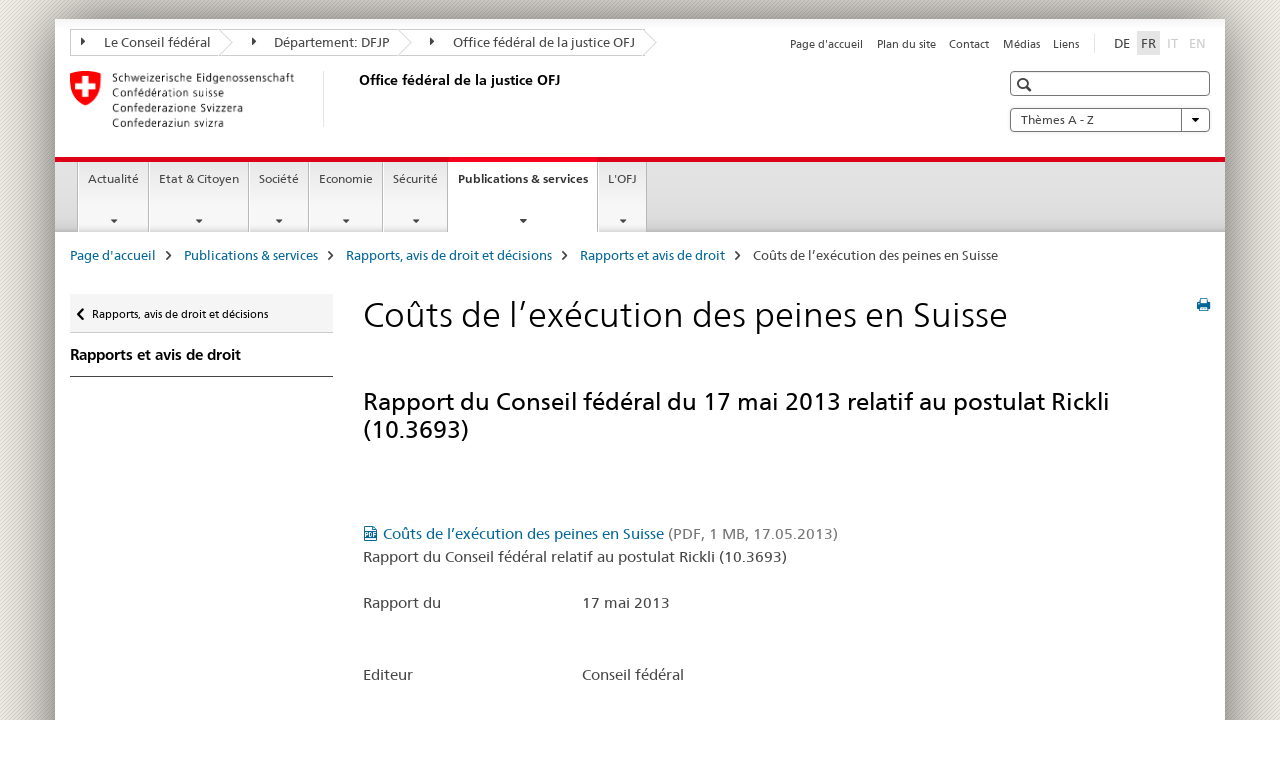

--- FILE ---
content_type: text/html;charset=utf-8
request_url: https://www.fedpol.admin.ch/bj/fr/home/publiservice/publikationen/berichte-gutachten/2013-05-17.html
body_size: 10232
content:

<!DOCTYPE HTML>
<!--[if lt IE 7 ]> <html lang="fr" class="no-js ie6 oldie"> <![endif]-->
<!--[if IE 7 ]> <html lang="fr" class="no-js ie7 oldie"> <![endif]-->
<!--[if IE 8 ]> <html lang="fr" class="no-js ie8 oldie"> <![endif]-->
<!--[if IE 9 ]> <html lang="fr" class="no-js ie9"> <![endif]-->
<!--[if gt IE 9 ]><!--><html lang="fr" class="no-js no-ie"> <!--<![endif]-->


    
<head>
    
    


	
	
		<title>Coûts de l’exécution des peines en Suisse</title>
	
	


<meta charset="utf-8" />
<meta http-equiv="X-UA-Compatible" content="IE=edge" />
<meta name="viewport" content="width=device-width, initial-scale=1.0" />
<meta http-equiv="cleartype" content="on" />


	<meta name="msapplication-TileColor" content="#ffffff"/>
	<meta name="msapplication-TileImage" content="/etc/designs/core/frontend/guidelines/img/ico/mstile-144x144.png"/>
	<meta name="msapplication-config" content="/etc/designs/core/frontend/guidelines/img/ico/browserconfig.xml"/>



	
	
		
			<meta name="description" content="Rapport du Conseil fédéral du 17 mai 2013 relatif au postulat Rickli (10.3693)" />
		
	


	<meta name="keywords" content="Exécution des peines et des mesures,Publications,Rapports" />




<meta name="language" content="fr" />
<meta name="author" content="Office fédéral de la justice " />




	<!-- current page in other languages -->
	
		<link rel="alternate" type="text/html" href="/bj/de/home/publiservice/publikationen/berichte-gutachten/2013-05-17.html" hreflang="de" lang="de"/>
	
		<link rel="alternate" type="text/html" href="/bj/fr/home/publiservice/publikationen/berichte-gutachten/2013-05-17.html" hreflang="fr" lang="fr"/>
	




	<meta name="twitter:card" content="summary"/>
	
	
		<meta property="og:url" content="https://www.rhf.admin.ch/bj/fr/home/publiservice/publikationen/berichte-gutachten/2013-05-17.html"/>
	
	<meta property="og:type" content="article"/>
	
		<meta property="og:title" content="Coûts de l’exécution des peines en Suisse"/>
	
	
		<meta property="og:description" content="Rapport du Conseil fédéral du 17 mai 2013 relatif au postulat Rickli (10.3693)"/>
	
	






    









	<!--style type="text/css" id="antiClickjack">body{display:none !important;}</style-->
	<script type="text/javascript">

		var styleElement = document.createElement('STYLE');
		styleElement.setAttribute('id', 'antiClickjack');
		styleElement.setAttribute('type', 'text/css');
		styleElement.innerHTML = 'body {display:none !important;}';
		document.getElementsByTagName('HEAD')[0].appendChild(styleElement);

		if (self === top) {
			var antiClickjack = document.getElementById("antiClickjack");
			antiClickjack.parentNode.removeChild(antiClickjack);
		} else {
			top.location = self.location;
		}
	</script>




<script src="/etc.clientlibs/clientlibs/granite/jquery.min.js"></script>
<script src="/etc.clientlibs/clientlibs/granite/utils.min.js"></script>



	<script>
		Granite.I18n.init({
			locale: "fr",
			urlPrefix: "/libs/cq/i18n/dict."
		});
	</script>



	<link rel="stylesheet" href="/etc/designs/core/frontend/guidelines.min.css" type="text/css">

	<link rel="stylesheet" href="/etc/designs/core/frontend/modules.min.css" type="text/css">

	
	<link rel="shortcut icon" href="/etc/designs/core/frontend/guidelines/img/ico/favicon.ico">
	<link rel="apple-touch-icon" sizes="57x57" href="/etc/designs/core/frontend/guidelines/img/ico/apple-touch-icon-57x57.png"/>
	<link rel="apple-touch-icon" sizes="114x114" href="/etc/designs/core/frontend/guidelines/img/ico/apple-touch-icon-114x114.png"/>
	<link rel="apple-touch-icon" sizes="72x72" href="/etc/designs/core/frontend/guidelines/img/ico/apple-touch-icon-72x72.png"/>
	<link rel="apple-touch-icon" sizes="144x144" href="/etc/designs/core/frontend/guidelines/img/ico/apple-touch-icon-144x144.png"/>
	<link rel="apple-touch-icon" sizes="60x60" href="/etc/designs/core/frontend/guidelines/img/ico/apple-touch-icon-60x60.png"/>
	<link rel="apple-touch-icon" sizes="120x120" href="/etc/designs/core/frontend/guidelines/img/ico/apple-touch-icon-120x120.png"/>
	<link rel="apple-touch-icon" sizes="76x76" href="/etc/designs/core/frontend/guidelines/img/ico/apple-touch-icon-76x76.png"/>
	<link rel="icon" type="image/png" href="/etc/designs/core/frontend/guidelines/img/ico/favicon-96x96.png" sizes="96x96"/>
	<link rel="icon" type="image/png" href="/etc/designs/core/frontend/guidelines/img/ico/favicon-16x16.png" sizes="16x16"/>
	<link rel="icon" type="image/png" href="/etc/designs/core/frontend/guidelines/img/ico/favicon-32x32.png" sizes="32x32"/>







	<!--[if lt IE 9]>
		<script src="https://cdnjs.cloudflare.com/polyfill/v2/polyfill.js?version=4.8.0"></script>
	<![endif]-->



    



    
        

	

    

</head>


    

<body class="mod mod-layout   skin-layout-template-contentpagewide" data-glossary="/bj/fr/home.glossaryjs.json">

<div class="mod mod-contentpage">
<ul class="access-keys" role="navigation">
    <li><a href="/bj/fr/home.html" accesskey="0">Homepage</a></li>
    
    <li><a href="#main-navigation" accesskey="1">Main navigation</a></li>
    
    
    <li><a href="#content" accesskey="2">Content area</a></li>
    
    
    <li><a href="#site-map" accesskey="3">Sitemap</a></li>
    
    
    <li><a href="#search-field" accesskey="4">Search</a></li>
    
</ul>
</div>

<!-- begin: container -->
<div class="container container-main">

    


<header style="background-size: cover; background-image:" role="banner">
	

	<div class="clearfix">
		
			


	



	<nav class="navbar treecrumb pull-left">

		
		
			<h2 class="sr-only">Office fédéral de la justice OFJ</h2>
		

		
			
				<ul class="nav navbar-nav">
				

						

						
						<li class="dropdown">
							
							
								
									<a id="federalAdministration-dropdown" href="#" aria-label="Le Conseil fédéral" class="dropdown-toggle" data-toggle="dropdown"><span class="icon icon--right"></span> Le Conseil fédéral</a>
								
								
							

							
								
								<ul class="dropdown-menu" role="menu" aria-labelledby="federalAdministration-dropdown">
									
										
										<li class="dropdown-header">
											
												
													<a href="http://www.bk.admin.ch/" aria-label="ChF: Chancellerie fédérale" target="_blank" title="">ChF: Chancellerie fédérale</a>
												
												
											

											
											
												
													<ul>
														<li>
															
																
																
																
																	<a href="http://www.eda.admin.ch/" aria-label="DFAE: Département fédéral des affaires étrangères" target="_blank" title=""> DFAE: Département fédéral des affaires étrangères</a>
																
															
														</li>
													</ul>
												
											
												
													<ul>
														<li>
															
																
																
																
																	<a href="http://www.edi.admin.ch/" aria-label="DFI: Département fédéral de l&#39;intérieur" target="_blank" title=""> DFI: Département fédéral de l&#39;intérieur</a>
																
															
														</li>
													</ul>
												
											
												
													<ul>
														<li>
															
																
																
																
																	<a href="http://www.ejpd.admin.ch/" aria-label="DFJP: Département fédéral de justice et police" target="_blank" title=""> DFJP: Département fédéral de justice et police</a>
																
															
														</li>
													</ul>
												
											
												
													<ul>
														<li>
															
																
																
																
																	<a href="http://www.vbs.admin.ch/" aria-label="DDPS: Département fédéral de la défense, de la protection de la population et des sports" target="_blank" title=""> DDPS: Département fédéral de la défense, de la protection de la population et des sports</a>
																
															
														</li>
													</ul>
												
											
												
													<ul>
														<li>
															
																
																
																
																	<a href="http://www.efd.admin.ch/" aria-label="DFF: Département fédéral des finances" target="_blank" title=""> DFF: Département fédéral des finances</a>
																
															
														</li>
													</ul>
												
											
												
													<ul>
														<li>
															
																
																
																
																	<a href="https://www.wbf.admin.ch/" aria-label="DEFR: Département fédéral de l&#39;économie, de la formation et de la recherche" target="_blank" title=""> DEFR: Département fédéral de l&#39;économie, de la formation et de la recherche</a>
																
															
														</li>
													</ul>
												
											
												
													<ul>
														<li>
															
																
																
																
																	<a href="http://www.uvek.admin.ch/" aria-label="DETEC: Département fédéral de l&#39;environnement, des transports, de l&#39;énergie et de la communication" target="_blank" title=""> DETEC: Département fédéral de l&#39;environnement, des transports, de l&#39;énergie et de la communication</a>
																
															
														</li>
													</ul>
												
											
										</li>
									
								</ul>
							
						</li>
					

						

						
						<li class="dropdown">
							
							
								
									<a id="departement-dropdown" href="#" aria-label="Département: DFJP" class="dropdown-toggle" data-toggle="dropdown"><span class="icon icon--right"></span> Département: DFJP</a>
								
								
							

							
								
								<ul class="dropdown-menu" role="menu" aria-labelledby="departement-dropdown">
									
										
										<li class="dropdown-header">
											
												
													<a href="http://www.ejpd.admin.ch/" aria-label="DFJP: Département fédéral de justice et police" target="_blank" title="">DFJP: Département fédéral de justice et police</a>
												
												
											

											
											
												
													<ul>
														<li>
															
																
																
																
																	<a href="/bj/fr/home.html" aria-label="OFJ: Office fédéral de la justice" data-skipextcss="true" target="_blank"> OFJ: Office fédéral de la justice</a>
																
															
														</li>
													</ul>
												
											
												
													<ul>
														<li>
															
																
																
																
																	<a href="http://www.fedpol.admin.ch/content/fedpol/fr/home.html" aria-label="fedpol: Office fédéral de la police" target="_blank" title=""> fedpol: Office fédéral de la police</a>
																
															
														</li>
													</ul>
												
											
												
													<ul>
														<li>
															
																
																
																
																	<a href="https://www.sem.admin.ch/sem/fr/home.html" aria-label="SEM: Secrétariat d&#39;État aux migrations" target="_blank" title=""> SEM: Secrétariat d&#39;État aux migrations</a>
																
															
														</li>
													</ul>
												
											
												
													<ul>
														<li>
															
																
																
																
																	<a href="http://www.esbk.admin.ch/content/esbk/fr/home.html" aria-label="CFMJ: Commission fédérale des maisons de jeu" target="_blank" title=""> CFMJ: Commission fédérale des maisons de jeu</a>
																
															
														</li>
													</ul>
												
											
												
													<ul>
														<li>
															
																
																
																
																	<a href="http://www.eschk.admin.ch/content/eschk/fr/home.html" aria-label="CAF: Commission arbitrale fédérale pour la gestion de droits d&#39;auteur et de droits voisins" target="_blank" title=""> CAF: Commission arbitrale fédérale pour la gestion de droits d&#39;auteur et de droits voisins</a>
																
															
														</li>
													</ul>
												
											
												
													<ul>
														<li>
															
																
																
																
																	<a href="https://www.nkvf.admin.ch/nkvf/fr/home.html" aria-label="CNPT: Commission nationale de prévention de la torture" target="_blank" title=""> CNPT: Commission nationale de prévention de la torture</a>
																
															
														</li>
													</ul>
												
											
												
													<ul>
														<li>
															
																
																
																
																	<a href="http://www.ipi.ch/fr.html" aria-label="IPI: Institut Fédéral de la Propriété Intellectuelle" target="_blank" title=""> IPI: Institut Fédéral de la Propriété Intellectuelle</a>
																
															
														</li>
													</ul>
												
											
												
													<ul>
														<li>
															
																
																
																
																	<a href="http://www.isdc.ch/" aria-label="ISCD: Institut suisse de droit comparé" target="_blank" title=""> ISCD: Institut suisse de droit comparé</a>
																
															
														</li>
													</ul>
												
											
												
													<ul>
														<li>
															
																
																
																
																	<a href="http://www.metas.ch/" aria-label="METAS: Institut fédéral de métrologie" target="_blank" title=""> METAS: Institut fédéral de métrologie</a>
																
															
														</li>
													</ul>
												
											
												
													<ul>
														<li>
															
																
																
																
																	<a href="https://www.rab-asr.ch/" aria-label="ASR: Autorité fédérale de surveillance en matière de révision" target="_blank" title=""> ASR: Autorité fédérale de surveillance en matière de révision</a>
																
															
														</li>
													</ul>
												
											
												
													<ul>
														<li>
															
																
																
																
																	<a href="http://www.isc-ejpd.admin.ch/content/isc/fr/home.html" aria-label="CSI-DFJP: Centre de service informatiques" target="_blank" title=""> CSI-DFJP: Centre de service informatiques</a>
																
															
														</li>
													</ul>
												
											
												
													<ul>
														<li>
															
																
																
																
																	<a href="https://www.li.admin.ch/fr/index.html" aria-label="Service Surveillance de la correspondance par poste et télécommunication" target="_blank" title=""> Service Surveillance de la correspondance par poste et télécommunication</a>
																
															
														</li>
													</ul>
												
											
										</li>
									
								</ul>
							
						</li>
					

						

						
						<li class="dropdown">
							
							
								
								
									<a id="federalOffice-dropdown" href="#" aria-label="Office fédéral de la justice OFJ" class="dropdown-toggle"><span class="icon icon--right"></span> Office fédéral de la justice OFJ</a>
								
							

							
						</li>
					
				</ul>
			
			
		
	</nav>




		

		
<!-- begin: metanav -->
<section class="nav-services clearfix">
	
	
		


	
	<h2>Coûts de l’exécution des peines en Suisse</h2>

	

		
		

		<nav class="nav-lang">
			<ul>
				
					<li>
						
							
							
								<a href="/bj/de/home/publiservice/publikationen/berichte-gutachten/2013-05-17.html" lang="de" title="allemand" aria-label="allemand">DE</a>
							
							
						
					</li>
				
					<li>
						
							
								<a class="active" lang="fr" title="français selected" aria-label="français selected">FR</a>
							
							
							
						
					</li>
				
					<li>
						
							
							
							
								<a class="disabled" lang="it" title="italien" aria-label="italien">IT<span class="sr-only">disabled</span></a>
							
						
					</li>
				
					<li>
						
							
							
							
								<a class="disabled" lang="en" title="anglais" aria-label="anglais">EN<span class="sr-only">disabled</span></a>
							
						
					</li>
				
			</ul>
		</nav>

	


		
		

    
        
            
            

                
                <h2 class="sr-only">Service navigation</h2>

                <nav class="nav-service">
                    <ul>
                        
                        
                            <li><a href="/bj/fr/home.html" title="Page d'accueil" aria-label="Page d'accueil" data-skipextcss="true">Page d'accueil</a></li>
                        
                            <li><a href="/bj/fr/home/sitemap.html" title="Plan du site" aria-label="Plan du site" data-skipextcss="true">Plan du site</a></li>
                        
                            <li><a href="/bj/fr/home/das-bj/kontakt.html" title="Contact" aria-label="Contact" data-skipextcss="true">Contact</a></li>
                        
                            <li><a href="/bj/fr/home/das-bj/kontakt/medienstelle.html" title="M&eacute;dias" aria-label="M&eacute;dias" data-skipextcss="true">M&eacute;dias</a></li>
                        
                            <li><a href="/bj/fr/home/das-bj/links.html" title="Liens" aria-label="Liens" data-skipextcss="true">Liens</a></li>
                        
                    </ul>
                </nav>

            
        
    


	
	
</section>
<!-- end: metanav -->

	</div>

	
		

	
	
		
<div class="mod mod-logo">
    
        
        
            
                <a href="/bj/fr/home.html" class="brand  hidden-xs" id="logo" title="Page d'accueil" aria-label="Page d'accueil">
                    
                        
                            <img src="/bj/fr/_jcr_content/logo/image.imagespooler.png/1591345453122/logo.png" alt="Office f&#233;d&#233;ral de la justice OFJ"/>
                        
                        
                    
                    <h2 id="logo-desktop-departement">Office f&eacute;d&eacute;ral de la justice OFJ
                    </h2>
                </a>
                
            
        
    
</div>

	


	

 	
		


	



	
	
		

<div class="mod mod-searchfield">

	
		

		
			

			<!-- begin: sitesearch desktop-->
			<div class="mod mod-searchfield global-search global-search-standard">
				<form action="/bj/fr/home/suche.html" class="form-horizontal form-search pull-right">
					<h2 class="sr-only">Recherche</h2>
					<label for="search-field" class="sr-only"></label>
					<input id="search-field" name="query" class="form-control search-field" type="text" placeholder=""/>
                    <button class="icon icon--search icon--before" tabindex="0" role="button">
                        <span class="sr-only"></span>
                    </button>
                    <button class="icon icon--close icon--after search-reset" tabindex="0" role="button"><span class="sr-only"></span></button>
					<div class="search-results">
						<div class="search-results-list"></div>
					</div>
				</form>
			</div>
			<!-- end: sitesearch desktop-->

		
	

</div>

	



	

	
		


	

<div class="mod mod-themes">
	

		<nav class="navbar yamm yamm--select ddl-to-modal">
			<h2 class="sr-only"></h2>
			<ul>
				<!-- Init dropdown with the `pull-right` class if you want to have your Topics select on the right -->
				<li class="dropdown pull-right">
					<a href="#" class="dropdown-toggle" data-toggle="dropdown">
						Thèmes A - Z <span class="icon icon--bottom"></span>
					</a>
					<!-- begin: flyout -->
					<ul class="dropdown-menu">
						<li>
							<!-- The `yamm-content` can contain any kind of content like tab, table, list, article... -->
							<div class="yamm-content container-fluid">

								
								<div class="row">
									<div class="col-sm-12">
										<button class="yamm-close btn btn-link icon icon--after icon--close pull-right">
											Fermer
										</button>
									</div>
								</div>

								
				                <ul class="nav nav-tabs">
				                	
				                	
				                		<li><a href="#mf_keywords_tab" data-toggle="tab" data-url="/bj/fr/_jcr_content/themes.keywordsinit.html">Mots-clés</a></li>
				                	
				                	
				                </ul>

				                
				                <div class="tab-content">
								

								
								
									<div class="tab-pane" id="mf_keywords_tab"></div>
									<h2 class="sr-only visible-print-block">Mots-clés</h2>
								

								
								
								</div>
							</div>
						</li>
					</ul>
				</li>
			</ul>
		</nav>


</div>






	

 	


</header>



    


	
	
		

<div class="mod mod-mainnavigation">

	<!-- begin: mainnav -->
	<div class="nav-main yamm navbar" id="main-navigation">

		<h2 class="sr-only">
			Navigation
		</h2>

		
			


<!-- mobile mainnav buttonbar -->
 <section class="nav-mobile">
	<div class="table-row">
		<div class="nav-mobile-header">
			<div class="table-row">
				<span class="nav-mobile-logo">
					
						
						
							<img src="/etc/designs/core/frontend/guidelines/img/swiss.svg" onerror="this.onerror=null; this.src='/etc/designs/core/frontend/guidelines/img/swiss.png'" alt="Office fédéral de la justice "/>
						
					
				</span>
				<h2>
					<a href="/bj/fr/home.html" title="Page d'accueil" aria-label="Page d'accueil">Office fédéral de la justice</a>
				</h2>
			</div>
		</div>
		<div class="table-cell dropdown">
			<a href="#" class="nav-mobile-menu dropdown-toggle" data-toggle="dropdown">
				<span class="icon icon--menu"></span>
			</a>
			<div class="drilldown dropdown-menu" role="menu">
				<div class="drilldown-container">
					<nav class="nav-page-list">
						
							<ul aria-controls="submenu">
								
									
									
										<li>
											
												
												
													<a href="/bj/fr/home/aktuell.html">Actualité</a>
												
											
										</li>
									
								
							</ul>
						
							<ul aria-controls="submenu">
								
									
									
										<li>
											
												
												
													<a href="/bj/fr/home/staat.html">Etat &amp; Citoyen</a>
												
											
										</li>
									
								
							</ul>
						
							<ul aria-controls="submenu">
								
									
									
										<li>
											
												
												
													<a href="/bj/fr/home/gesellschaft.html">Société</a>
												
											
										</li>
									
								
							</ul>
						
							<ul aria-controls="submenu">
								
									
									
										<li>
											
												
												
													<a href="/bj/fr/home/wirtschaft.html">Economie</a>
												
											
										</li>
									
								
							</ul>
						
							<ul aria-controls="submenu">
								
									
									
										<li>
											
												
												
													<a href="/bj/fr/home/sicherheit.html">Sécurité</a>
												
											
										</li>
									
								
							</ul>
						
							<ul aria-controls="submenu">
								
									
									
										<li>
											
												
												
													<a href="/bj/fr/home/publiservice.html">Publications &amp; services</a>
												
											
										</li>
									
								
							</ul>
						
							<ul aria-controls="submenu">
								
									
									
										<li>
											
												
												
													<a href="/bj/fr/home/das-bj.html">L&#39;OFJ</a>
												
											
										</li>
									
								
							</ul>
						

						<button class="yamm-close-bottom" aria-label="Fermer">
							<span class="icon icon--top" aria-hidden="true"></span>
						</button>
					</nav>
				</div>
			</div>
		</div>
		<div class="table-cell dropdown">
			<a href="#" class="nav-mobile-menu dropdown-toggle" data-toggle="dropdown">
				<span class="icon icon--search"></span>
			</a>
			<div class="dropdown-menu" role="menu">
				
				



	
		


<div class="mod mod-searchfield">

    
        <div class="mod mod-searchfield global-search global-search-mobile">
            <form action="/bj/fr/home/suche.html" class="form  mod-searchfield-mobile" role="form">
                <h2 class="sr-only">Recherche</h2>
                <label for="search-field-phone" class="sr-only">
                    
                </label>
                <input id="search-field-phone" name="query" class="search-input form-control" type="text" placeholder=""/>
                <button class="icon icon--search icon--before" tabindex="0" role="button">
                    <span class="sr-only"></span>
                </button>
                <button class="icon icon--close icon--after search-reset" tabindex="0" role="button"><span class="sr-only"></span></button>

                <div class="search-results">
                    <div class="search-results-list"></div>
                </div>
            </form>
        </div>
    

</div>

	
	


				
			</div>
		</div>
	</div>
</section>

		

		
		<ul class="nav navbar-nav" aria-controls="submenu">

			
			

				
                
				

				<li class="dropdown yamm-fw  ">
					
						
			      		
							<a href="/bj/fr/home/aktuell.html" aria-label="Actualité" class="dropdown-toggle" data-toggle="dropdown" data-url="/bj/fr/home/aktuell/_jcr_content/par.html">Actualité</a>
							
							<ul class="dropdown-menu" role="menu" aria-controls="submenu">
								<li>
									<div class="yamm-content container-fluid">
										<div class="row">
											<div class="col-sm-12">
												<button class="yamm-close btn btn-link icon icon--after icon--close pull-right">Fermer</button>
											</div>
										</div>
										<div class="row">
											<div class="col-md-12 main-column">

											</div>
										</div>
										<br><br><br>
										<button class="yamm-close-bottom" aria-label="Fermer"><span class="icon icon--top"></span></button>
									</div>
								</li>
							</ul>
						
					
				</li>
			

				
                
				

				<li class="dropdown yamm-fw  ">
					
						
			      		
							<a href="/bj/fr/home/staat.html" aria-label="Etat &amp; Citoyen" class="dropdown-toggle" data-toggle="dropdown" data-url="/bj/fr/home/staat/_jcr_content/par.html">Etat &amp; Citoyen</a>
							
							<ul class="dropdown-menu" role="menu" aria-controls="submenu">
								<li>
									<div class="yamm-content container-fluid">
										<div class="row">
											<div class="col-sm-12">
												<button class="yamm-close btn btn-link icon icon--after icon--close pull-right">Fermer</button>
											</div>
										</div>
										<div class="row">
											<div class="col-md-12 main-column">

											</div>
										</div>
										<br><br><br>
										<button class="yamm-close-bottom" aria-label="Fermer"><span class="icon icon--top"></span></button>
									</div>
								</li>
							</ul>
						
					
				</li>
			

				
                
				

				<li class="dropdown yamm-fw  ">
					
						
			      		
							<a href="/bj/fr/home/gesellschaft.html" aria-label="Société" class="dropdown-toggle" data-toggle="dropdown" data-url="/bj/fr/home/gesellschaft/_jcr_content/par.html">Société</a>
							
							<ul class="dropdown-menu" role="menu" aria-controls="submenu">
								<li>
									<div class="yamm-content container-fluid">
										<div class="row">
											<div class="col-sm-12">
												<button class="yamm-close btn btn-link icon icon--after icon--close pull-right">Fermer</button>
											</div>
										</div>
										<div class="row">
											<div class="col-md-12 main-column">

											</div>
										</div>
										<br><br><br>
										<button class="yamm-close-bottom" aria-label="Fermer"><span class="icon icon--top"></span></button>
									</div>
								</li>
							</ul>
						
					
				</li>
			

				
                
				

				<li class="dropdown yamm-fw  ">
					
						
			      		
							<a href="/bj/fr/home/wirtschaft.html" aria-label="Economie" class="dropdown-toggle" data-toggle="dropdown" data-url="/bj/fr/home/wirtschaft/_jcr_content/par.html">Economie</a>
							
							<ul class="dropdown-menu" role="menu" aria-controls="submenu">
								<li>
									<div class="yamm-content container-fluid">
										<div class="row">
											<div class="col-sm-12">
												<button class="yamm-close btn btn-link icon icon--after icon--close pull-right">Fermer</button>
											</div>
										</div>
										<div class="row">
											<div class="col-md-12 main-column">

											</div>
										</div>
										<br><br><br>
										<button class="yamm-close-bottom" aria-label="Fermer"><span class="icon icon--top"></span></button>
									</div>
								</li>
							</ul>
						
					
				</li>
			

				
                
				

				<li class="dropdown yamm-fw  ">
					
						
			      		
							<a href="/bj/fr/home/sicherheit.html" aria-label="Sécurité" class="dropdown-toggle" data-toggle="dropdown" data-url="/bj/fr/home/sicherheit/_jcr_content/par.html">Sécurité</a>
							
							<ul class="dropdown-menu" role="menu" aria-controls="submenu">
								<li>
									<div class="yamm-content container-fluid">
										<div class="row">
											<div class="col-sm-12">
												<button class="yamm-close btn btn-link icon icon--after icon--close pull-right">Fermer</button>
											</div>
										</div>
										<div class="row">
											<div class="col-md-12 main-column">

											</div>
										</div>
										<br><br><br>
										<button class="yamm-close-bottom" aria-label="Fermer"><span class="icon icon--top"></span></button>
									</div>
								</li>
							</ul>
						
					
				</li>
			

				
                
				

				<li class="dropdown yamm-fw  current">
					
						
			      		
							<a href="/bj/fr/home/publiservice.html" aria-label="Publications &amp; services" class="dropdown-toggle" data-toggle="dropdown" data-url="/bj/fr/home/publiservice/_jcr_content/par.html">Publications &amp; services<span class="sr-only">current page</span></a>
							
							<ul class="dropdown-menu" role="menu" aria-controls="submenu">
								<li>
									<div class="yamm-content container-fluid">
										<div class="row">
											<div class="col-sm-12">
												<button class="yamm-close btn btn-link icon icon--after icon--close pull-right">Fermer</button>
											</div>
										</div>
										<div class="row">
											<div class="col-md-12 main-column">

											</div>
										</div>
										<br><br><br>
										<button class="yamm-close-bottom" aria-label="Fermer"><span class="icon icon--top"></span></button>
									</div>
								</li>
							</ul>
						
					
				</li>
			

				
                
				

				<li class="dropdown yamm-fw  ">
					
						
			      		
							<a href="/bj/fr/home/das-bj.html" aria-label="L&#39;OFJ" class="dropdown-toggle" data-toggle="dropdown" data-url="/bj/fr/home/das-bj/_jcr_content/par.html">L&#39;OFJ</a>
							
							<ul class="dropdown-menu" role="menu" aria-controls="submenu">
								<li>
									<div class="yamm-content container-fluid">
										<div class="row">
											<div class="col-sm-12">
												<button class="yamm-close btn btn-link icon icon--after icon--close pull-right">Fermer</button>
											</div>
										</div>
										<div class="row">
											<div class="col-md-12 main-column">

											</div>
										</div>
										<br><br><br>
										<button class="yamm-close-bottom" aria-label="Fermer"><span class="icon icon--top"></span></button>
									</div>
								</li>
							</ul>
						
					
				</li>
			
		</ul>
	</div>
</div>

	



    

<!-- begin: main -->
<div class="container-fluid hidden-xs">
	<div class="row">
		<div class="col-sm-12">
			
	


<div class="mod mod-breadcrumb">
	<h2 id="br1" class="sr-only">Breadcrumb</h2>
	<ol class="breadcrumb" role="menu" aria-labelledby="br1">
		
			<li><a href="/bj/fr/home.html" title="Page d'accueil" aria-label="Page d'accueil">Page d'accueil</a><span class="icon icon--greater"></span></li>
		
			<li><a href="/bj/fr/home/publiservice.html" title="Publications &amp; services" aria-label="Publications &amp; services">Publications &amp; services</a><span class="icon icon--greater"></span></li>
		
			<li><a href="/bj/fr/home/publiservice/publikationen.html" title="Rapports, avis de droit et d&eacute;cisions" aria-label="Rapports, avis de droit et d&eacute;cisions">Rapports, avis de droit et d&eacute;cisions</a><span class="icon icon--greater"></span></li>
		
			<li><a href="/bj/fr/home/publiservice/publikationen/berichte-gutachten.html" title="Rapports et avis de droit" aria-label="Rapports et avis de droit">Rapports et avis de droit</a><span class="icon icon--greater"></span></li>
		
		<li class="active" role="presentation">Coûts de l’exécution des peines en Suisse</li>
	</ol>
</div>

	
		</div>
	</div>
</div>



	
	
		<div class="container-fluid">
			

<div class="row">
	<div class="col-sm-4 col-md-3 drilldown">
		

<div class="mod mod-leftnavigation">

		<a href="#collapseSubNav" data-toggle="collapse" class="collapsed visible-xs">Unternavigation</a>
		<div class="drilldown-container">
			<nav class="nav-page-list">
				
					<a href="/bj/fr/home/publiservice/publikationen.html" class="icon icon--before icon--less visible-xs">Retour</a>

					<a href="/bj/fr/home/publiservice/publikationen.html" class="icon icon--before icon--less"><span class="sr-only">Retour </span>Rapports, avis de droit et décisions</a>
				
				<ul>
					
						
							
							
								<li class="list-emphasis">
									<a href="/bj/fr/home/publiservice/publikationen/berichte-gutachten.html">Rapports et avis de droit</a>
								</li>
							
						
					

					
					
					

					
				</ul>
			</nav>
		</div>

</div>

	</div>
	<div class="col-sm-8 col-md-9 main-column main-content js-glossary-context" id="content">
    	

<div class="visible-xs visible-sm">
	<p><a href="#context-sidebar" class="icon icon--before icon--root">Navigation</a></p>
</div>

<div class="contentHead">
	



<div class="mod mod-backtooverview">
	
</div>


	
	


	
	
		<a href="javascript:$.printPreview.printPreview()" onclick="" class="icon icon--before icon--print pull-right" title="Imprimer cette page"></a>
	




	
	

<div class="mod mod-contentpagewide">
    <h1 class="text-inline">Coûts de l’exécution des peines en Suisse</h1>
</div>

</div>	






<div class="mod mod-headline">
	
		
		
		
			<h2>Rapport du Conseil fédéral du 17 mai 2013 relatif au postulat Rickli (10.3693)</h2>
		
	
</div>







    <div class="multilist " id="id_9820c51e72923eab35dd000f8463b7d9-box">

        

        
            <p class="multilist-description ">
 </p>
        

        <div class="" id="id_9820c51e72923eab35dd000f8463b7d9-box-content">
            <ul class="list-unstyled ">
                
                    <li class="line">
                        
                        
                        
                        
                        <a href="/dam/bj/fr/data/sicherheit/smv/dokumentation/ber-br.pdf.download.pdf/ber-br-f.pdf" title="Coûts de l’exécution des peines en Suisse" class="icon icon--before icon--pdf">Coûts de l’exécution des peines en Suisse<span class="text-dimmed"> (PDF, 1 MB, 17.05.2013)</span></a></a>
                        
                            <p>Rapport du Conseil fédéral relatif au postulat Rickli (10.3693)</p>
                        
                    </li>
                
            </ul>

            
        </div>

    </div>
    <link rel="stylesheet" href="/etc/designs/core/frontend/modules/multilist.min.css" type="text/css">
<script src="/etc/designs/core/frontend/modules/multilist.min.js"></script>


    <script type="text/javascript">
        $(document).ready(function () {
            Namics.multilist.init();
        });
    </script>




<div class="mod mod-enhancedmulticolumn">
		
			
			
				
					
					
						<div class="row">
							
								<div class="col-sm-3">
									
<div class="mod mod-textimage">
    
<div class="clearfix">
    
        
        

            
                
                
                    
                
            
            
            
            <p>Rapport du</p>

            
        
    
</div>

</div>



    
        
    



								</div>
							
								<div class="col-sm-9">
									
<div class="mod mod-textimage">
    
<div class="clearfix">
    
        
        

            
                
                
                    
                
            
            
            
            <p>17 mai 2013</p>

            
        
    
</div>

</div>



    
        
    



								</div>
							
						</div>
					
				
			
		
</div>


<div class="mod mod-enhancedmulticolumn">
		
			
			
				
					
					
						<div class="row">
							
								<div class="col-sm-3">
									
<div class="mod mod-textimage">
    
<div class="clearfix">
    
        
        

            
                
                
                    
                
            
            
            
            <p>Editeur</p>

            
        
    
</div>

</div>



    
        
    



								</div>
							
								<div class="col-sm-9">
									
<div class="mod mod-textimage">
    
<div class="clearfix">
    
        
        

            
                
                
                    
                
            
            
            
            <p>Conseil fédéral<br>
</p>

            
        
    
</div>

</div>



    
        
    



								</div>
							
						</div>
					
				
			
		
</div>


<div class="mod mod-enhancedmulticolumn">
		
			
			
				
					
					
						<div class="row">
							
								<div class="col-sm-3">
									
<div class="mod mod-textimage">
    
<div class="clearfix">
    
        
        

            
                
                
                    
                
            
            
            
            <p>Mots clés</p>

            
        
    
</div>

</div>



    
        
    



								</div>
							
								<div class="col-sm-9">
									
<div class="mod mod-textimage">
    
<div class="clearfix">
    
        
        

            
                
                
                    
                
            
            
            
            <p>Exécution des peines et mesures</p>

            
        
    
</div>

</div>



    
        
    



								</div>
							
						</div>
					
				
			
		
</div>




    
        
    


		






<div class="mod mod-backtooverview">
	
</div>




<div class="clearfix">
	





	
	
	
		
	






	<p class="pull-left">
		
		

		
			<small>
				<span class="text-dimmed">Dernière modification&nbsp;17.05.2013</span>
			</small>
		
	</p>


	
	


	<p class="pull-right">
		<small>
			
				<a href="#" class="icon icon--before icon--power hidden-print">
					Début de la page
				</a>
			
		</small>
	</p>
 
</div>


	
		


	

	
<div class="mod mod-socialshare">
	

	<div class="social-sharing" aria-labelledby="social_share">
		<label id="social_share" class="sr-only">Social share</label>
		
			<a href="#" aria-label="Facebook" data-analytics="facebook" onclick="window.open('https://www.facebook.com/sharer/sharer.php?u='+encodeURIComponent(location.href), 'share-dialog', 'width=626,height=436'); return false;">
				<img src="/etc/designs/core/frontend/guidelines/img/FB-f-Logo__blue_29.png" width="16px" height="16px" alt="">
			</a>
		
		
		
			<a href="#" aria-label="Twitter" data-analytics="twitter" onclick="window.open('http://twitter.com/share?text='+encodeURIComponent('Coûts de l’exécution des peines en Suisse')+'&url='+encodeURIComponent(location.href), 'share-dialog', 'width=626,height=436'); return false;">
				<img src="/etc/designs/core/frontend/guidelines/img/Twitter_logo_blue.png" width="16px" height="16px" alt="">
			</a>
		

		
			<a href="#" aria-label="Xing" data-analytics="xing" onclick="window.open('https://www.xing.com/spi/shares/new?url='+encodeURIComponent(location.href), 'share-dialog', 'width=600,height=450'); return false;">
				<img src="/etc/designs/core/frontend/assets/img/ico-xing.png" width="16px" height="16px" alt=""/>
			</a>
		

		
			<a href="#" aria-label="LinkedIn" data-analytics="linkedin" onclick="window.open('https://www.linkedin.com/shareArticle?mini=true&url='+encodeURIComponent(location.href), 'share-dialog', 'width=600,height=450'); return false;">
				<img src="/etc/designs/core/frontend/assets/img/ico-linkedin.png" width="16px" height="16px" alt=""/>
			</a>
		
	</div>
</div>

	
	

	

    </div>

</div>

		</div>
	

<!-- end: main -->


    <span class="visible-print">https://www.rhf.admin.ch/content/bj/fr/home/publiservice/publikationen/berichte-gutachten/2013-05-17.html</span>

    
<footer role="contentinfo">
	<h2 class="sr-only">Footer</h2>

  

  
	<a name="context-sidebar"></a>
  

  
  

  	

    
        
            <div class="container-fluid footer-service">
                <h3>Office fédéral de la justice </h3>
                <nav>
                    <ul>
                        
                        
                            <li><a href="/bj/fr/home.html" title="Page d'accueil" aria-label="Page d'accueil">Page d'accueil</a></li>
                        
                            <li><a href="/bj/fr/home/sitemap.html" title="Plan du site" aria-label="Plan du site">Plan du site</a></li>
                        
                            <li><a href="/bj/fr/home/das-bj/kontakt.html" title="Contact" aria-label="Contact">Contact</a></li>
                        
                            <li><a href="/bj/fr/home/das-bj/kontakt/medienstelle.html" title="M&eacute;dias" aria-label="M&eacute;dias">M&eacute;dias</a></li>
                        
                            <li><a href="/bj/fr/home/das-bj/links.html" title="Liens" aria-label="Liens">Liens</a></li>
                        
                    </ul>
                </nav>
            </div>
        
    



	

    	
			
			
				
					
<div class="site-map">
	<h2 class="sr-only">Footer</h2>

	<a href="#site-map" data-target="#site-map" data-toggle="collapse" class="site-map-toggle collapsed">Sitemap</a>

	<div class="container-fluid" id="site-map">
		<div class="col-sm-6 col-md-3">
			


<div class="mod mod-linklist">
	
	



	
		
		
			
				
					
						
					
					
				

				
					
					
						<h3>Actualité</h3>
					
				

			
			
			
				
				
					<ul class="list-unstyled">
						
							<li>
								
									
										<a href="/bj/fr/home/aktuell/mm.html" title="Communiqu&eacute;s" aria-label="Communiqu&eacute;s" data-skipextcss="true">Communiqu&eacute;s</a>
									
									
								
							</li>
						
							<li>
								
									
										<a href="/bj/fr/home/aktuell/richtigstellungen.html" title="Mises au point" aria-label="Mises au point" data-skipextcss="true">Mises au point</a>
									
									
								
							</li>
						
							<li>
								
									
										<a href="/bj/fr/home/aktuell/reden.html" title="Discours &amp; Interviews" aria-label="Discours &amp; Interviews" data-skipextcss="true">Discours &amp; Interviews</a>
									
									
								
							</li>
						
							<li>
								
									
										<a href="/bj/fr/home/aktuell/veranstaltungen.html" title="Manifestations" aria-label="Manifestations" data-skipextcss="true">Manifestations</a>
									
									
								
							</li>
						
					</ul>
				
			
			
		
	



	
</div>

		</div>
		<div class="col-sm-6 col-md-3">
			


<div class="mod mod-linklist">
	
	



	
		
		
			
				
					
						
					
					
				

				
					
					
						<h3>Etat &amp; Citoyen</h3>
					
				

			
			
			
				
				
					<ul class="list-unstyled">
						
							<li>
								
									
										<a href="/bj/fr/home/staat/legistik.html" title="L&eacute;gistique" aria-label="L&eacute;gistique" data-skipextcss="true">L&eacute;gistique</a>
									
									
								
							</li>
						
							<li>
								
									
										<a href="/bj/fr/home/staat/evaluation.html" title="Evaluation de l&rsquo;efficacit&eacute;" aria-label="Evaluation de l&rsquo;efficacit&eacute;" data-skipextcss="true">Evaluation de l&rsquo;efficacit&eacute;</a>
									
									
								
							</li>
						
							<li>
								
									
										<a href="/bj/fr/home/staat/rechtsinformatik.html" title="Informatique juridique" aria-label="Informatique juridique" data-skipextcss="true">Informatique juridique</a>
									
									
								
							</li>
						
							<li>
								
									
										<a href="/bj/fr/home/staat/foederalismus.html" title="F&eacute;d&eacute;ralisme" aria-label="F&eacute;d&eacute;ralisme" data-skipextcss="true">F&eacute;d&eacute;ralisme</a>
									
									
								
							</li>
						
							<li>
								
									
										<a href="/bj/fr/home/staat/juradossier.html" title="R&eacute;solution de la Question jurassienne" aria-label="R&eacute;solution de la Question jurassienne" data-skipextcss="true">R&eacute;solution de la Question jurassienne</a>
									
									
								
							</li>
						
							<li>
								
									
										<a href="/bj/fr/home/staat/europarecht.html" title="Droit europ&eacute;en" aria-label="Droit europ&eacute;en" data-skipextcss="true">Droit europ&eacute;en</a>
									
									
								
							</li>
						
							<li>
								
									
										<a href="/bj/fr/home/staat/paket-schweiz-eu.html" title="Paquet Suisse-UE" aria-label="Paquet Suisse-UE" data-skipextcss="true">Paquet Suisse-UE</a>
									
									
								
							</li>
						
							<li>
								
									
										<a href="/bj/fr/home/staat/voelkerrecht.html" title="Droit international" aria-label="Droit international" data-skipextcss="true">Droit international</a>
									
									
								
							</li>
						
							<li>
								
									
										<a href="/bj/fr/home/staat/menschenrechte.html" title="Droits de l'homme" aria-label="Droits de l'homme" data-skipextcss="true">Droits de l'homme</a>
									
									
								
							</li>
						
							<li>
								
									
										<a href="/bj/fr/home/staat/informationsrecht.html" title="Acc&egrave;s &agrave; des documents officiels" aria-label="Acc&egrave;s &agrave; des documents officiels" data-skipextcss="true">Acc&egrave;s &agrave; des documents officiels</a>
									
									
								
							</li>
						
							<li>
								
									
										<a href="/bj/fr/home/staat/religionsfragen.html" title="Questions religieuses" aria-label="Questions religieuses" data-skipextcss="true">Questions religieuses</a>
									
									
								
							</li>
						
							<li>
								
									
										<a href="/bj/fr/home/staat/oeffentliches-verfahrensrecht.html" title="Contentieux de droit public et organisation judiciaire" aria-label="Contentieux de droit public et organisation judiciaire" data-skipextcss="true">Contentieux de droit public et organisation judiciaire</a>
									
									
								
							</li>
						
							<li>
								
									
										<a href="/bj/fr/home/staat/datenschutz.html" title="Protection des donn&eacute;es" aria-label="Protection des donn&eacute;es" data-skipextcss="true">Protection des donn&eacute;es</a>
									
									
								
							</li>
						
							<li>
								
									
										<a href="/bj/fr/home/staat/coronavirus.html" title="Coronavirus et justice" aria-label="Coronavirus et justice" data-skipextcss="true">Coronavirus et justice</a>
									
									
								
							</li>
						
							<li>
								
									
										<a href="/bj/fr/home/staat/gesetzgebung.html" title="Projets l&eacute;gislatifs en cours" aria-label="Projets l&eacute;gislatifs en cours" data-skipextcss="true">Projets l&eacute;gislatifs en cours</a>
									
									
								
							</li>
						
					</ul>
				
			
			
		
	



	
</div>

		</div>
		<div class="col-sm-6 col-md-3">
			


<div class="mod mod-linklist">
	
	



	
		
		
			
				
					
						
					
					
				

				
					
					
						<h3>Société</h3>
					
				

			
			
			
				
				
					<ul class="list-unstyled">
						
							<li>
								
									
										<a href="/bj/fr/home/gesellschaft/zivilstand.html" title="Etat civil" aria-label="Etat civil" data-skipextcss="true">Etat civil</a>
									
									
								
							</li>
						
							<li>
								
									
										<a href="/bj/fr/home/gesellschaft/sonderzeichen-namen.html" title="Caract&egrave;res sp&eacute;ciaux dans les noms de personnes" aria-label="Caract&egrave;res sp&eacute;ciaux dans les noms de personnes" data-skipextcss="true">Caract&egrave;res sp&eacute;ciaux dans les noms de personnes</a>
									
									
								
							</li>
						
							<li>
								
									
										<a href="/bj/fr/home/gesellschaft/adoption.html" title="Adoption internationale" aria-label="Adoption internationale" data-skipextcss="true">Adoption internationale</a>
									
									
								
							</li>
						
							<li>
								
									
										<a href="/bj/fr/home/gesellschaft/alimente.html" title="Recouvrement international d'aliments " aria-label="Recouvrement international d'aliments " data-skipextcss="true">Recouvrement international d'aliments </a>
									
									
								
							</li>
						
							<li>
								
									
										<a href="/bj/fr/home/gesellschaft/kindesentfuehrung.html" title="Enl&egrave;vement international d&rsquo;enfants &ndash; exercice du droit de visite" aria-label="Enl&egrave;vement international d&rsquo;enfants &ndash; exercice du droit de visite" data-skipextcss="true">Enl&egrave;vement international d&rsquo;enfants &ndash; exercice du droit de visite</a>
									
									
								
							</li>
						
							<li>
								
									
										<a href="/bj/fr/home/gesellschaft/kinderschutz.html" title="Protection internationale des enfants" aria-label="Protection internationale des enfants" data-skipextcss="true">Protection internationale des enfants</a>
									
									
								
							</li>
						
							<li>
								
									
										<a href="/bj/fr/home/gesellschaft/erwachsenenschutz.html" title="Protection internationale des adultes" aria-label="Protection internationale des adultes" data-skipextcss="true">Protection internationale des adultes</a>
									
									
								
							</li>
						
							<li>
								
									
										<a href="/bj/fr/home/gesellschaft/opferhilfe.html" title="Aide aux victimes d'infractions" aria-label="Aide aux victimes d'infractions" data-skipextcss="true">Aide aux victimes d'infractions</a>
									
									
								
							</li>
						
							<li>
								
									
										<a href="/bj/fr/home/gesellschaft/haeusliche-gewalt.html" title="Violence domestique" aria-label="Violence domestique" data-skipextcss="true">Violence domestique</a>
									
									
								
							</li>
						
							<li>
								
									
										<a href="/bj/fr/home/gesellschaft/fszm.html" title="Victimes de mesures de coercition" aria-label="Victimes de mesures de coercition" data-skipextcss="true">Victimes de mesures de coercition</a>
									
									
								
							</li>
						
							<li>
								
									
										<a href="/bj/fr/home/gesellschaft/gleichstellung.html" title="&Eacute;galit&eacute; des genres et protection contre la discrimination" aria-label="&Eacute;galit&eacute; des genres et protection contre la discrimination" data-skipextcss="true">&Eacute;galit&eacute; des genres et protection contre la discrimination</a>
									
									
								
							</li>
						
							<li>
								
									
										<a href="/bj/fr/home/gesellschaft/gesetzgebung.html" title="Projets l&eacute;gislatifs en cours" aria-label="Projets l&eacute;gislatifs en cours" data-skipextcss="true">Projets l&eacute;gislatifs en cours</a>
									
									
								
							</li>
						
					</ul>
				
			
			
		
	



	
</div>

		</div>
		<div class="col-sm-6 col-md-3">
			


<div class="mod mod-linklist">
	
	



	
		
		
			
				
					
						
					
					
				

				
					
					
						<h3>Economie</h3>
					
				

			
			
			
				
				
					<ul class="list-unstyled">
						
							<li>
								
									
										<a href="/bj/fr/home/wirtschaft/handelsregister.html" title="Registre du commerce, Zefix&reg; et Regix" aria-label="Registre du commerce, Zefix&reg; et Regix" data-skipextcss="true">Registre du commerce, Zefix&reg; et Regix</a>
									
									
								
							</li>
						
							<li>
								
									
										<a href="/bj/fr/home/wirtschaft/schkg.html" title="Poursuite pour dettes et faillite " aria-label="Poursuite pour dettes et faillite " data-skipextcss="true">Poursuite pour dettes et faillite </a>
									
									
								
							</li>
						
							<li>
								
									
										<a href="/bj/fr/home/wirtschaft/grundbuch.html" title="Registre foncier et registre des bateaux" aria-label="Registre foncier et registre des bateaux" data-skipextcss="true">Registre foncier et registre des bateaux</a>
									
									
								
							</li>
						
							<li>
								
									
										<a href="/bj/fr/home/wirtschaft/agrarrecht.html" title="Droit agraire" aria-label="Droit agraire" data-skipextcss="true">Droit agraire</a>
									
									
								
							</li>
						
							<li>
								
									
										<a href="/bj/fr/home/wirtschaft/grundstueckerwerb.html" title="Acquisition d'immeubles par des personnes &agrave; l'&eacute;tranger" aria-label="Acquisition d'immeubles par des personnes &agrave; l'&eacute;tranger" data-skipextcss="true">Acquisition d'immeubles par des personnes &agrave; l'&eacute;tranger</a>
									
									
								
							</li>
						
							<li>
								
									
										<a href="/bj/fr/home/wirtschaft/privatrecht.html" title="Droit international priv&eacute;" aria-label="Droit international priv&eacute;" data-skipextcss="true">Droit international priv&eacute;</a>
									
									
								
							</li>
						
							<li>
								
									
										<a href="/bj/fr/home/wirtschaft/fallubs.html" title="Affaire UBS" aria-label="Affaire UBS" data-skipextcss="true">Affaire UBS</a>
									
									
								
							</li>
						
							<li>
								
									
										<a href="/bj/fr/home/wirtschaft/geldspiele.html" title="Jeux d'argent" aria-label="Jeux d'argent" data-skipextcss="true">Jeux d'argent</a>
									
									
								
							</li>
						
							<li>
								
									
										<a href="/bj/fr/home/wirtschaft/e-beurkundungen.html" title="Digitalisation des actes authentiques" aria-label="Digitalisation des actes authentiques" data-skipextcss="true">Digitalisation des actes authentiques</a>
									
									
								
							</li>
						
							<li>
								
									
										<a href="/bj/fr/home/wirtschaft/beurkundungsverfahren.html" title="Proc&eacute;dure unifi&eacute;e d&rsquo;&eacute;tablissement des actes authentiques en Suisse" aria-label="Proc&eacute;dure unifi&eacute;e d&rsquo;&eacute;tablissement des actes authentiques en Suisse" data-skipextcss="true">Proc&eacute;dure unifi&eacute;e d&rsquo;&eacute;tablissement des actes authentiques en Suisse</a>
									
									
								
							</li>
						
							<li>
								
									
										<a href="/bj/fr/home/wirtschaft/anwaltsrecht.html" title="Loi sur les avocats " aria-label="Loi sur les avocats " data-skipextcss="true">Loi sur les avocats </a>
									
									
								
							</li>
						
							<li>
								
									
										<a href="/bj/fr/home/wirtschaft/gesetzgebung.html" title="Projets l&eacute;gislatifs en cours" aria-label="Projets l&eacute;gislatifs en cours" data-skipextcss="true">Projets l&eacute;gislatifs en cours</a>
									
									
								
							</li>
						
					</ul>
				
			
			
		
	



	
</div>

		</div>
		<div class="col-sm-6 col-md-3">
			


<div class="mod mod-linklist">
	
	



	
		
		
			
				
					
						
					
					
				

				
					
					
						<h3>Sécurité</h3>
					
				

			
			
			
				
				
					<ul class="list-unstyled">
						
							<li>
								
									
										<a href="/bj/fr/home/sicherheit/rechtshilfe.html" title="Entraide judiciaire internationale" aria-label="Entraide judiciaire internationale" data-skipextcss="true">Entraide judiciaire internationale</a>
									
									
								
							</li>
						
							<li>
								
									
										<a href="/bj/fr/home/sicherheit/smv.html" title="Ex&eacute;cution des peines et mesures" aria-label="Ex&eacute;cution des peines et mesures" data-skipextcss="true">Ex&eacute;cution des peines et mesures</a>
									
									
								
							</li>
						
							<li>
								
									
										<a href="/bj/fr/home/sicherheit/schengen-dublin.html" title="Schengen/Dublin" aria-label="Schengen/Dublin" data-skipextcss="true">Schengen/Dublin</a>
									
									
								
							</li>
						
							<li>
								
									
										<a href="/bj/fr/home/sicherheit/greco.html" title="Corruption (GRECO)" aria-label="Corruption (GRECO)" data-skipextcss="true">Corruption (GRECO)</a>
									
									
								
							</li>
						
							<li>
								
									
										<a href="/bj/fr/home/sicherheit/gesetzgebung.html" title="Projets l&eacute;gislatifs en cours" aria-label="Projets l&eacute;gislatifs en cours" data-skipextcss="true">Projets l&eacute;gislatifs en cours</a>
									
									
								
							</li>
						
					</ul>
				
			
			
		
	



	
</div>

		</div>
		<div class="col-sm-6 col-md-3">
			


<div class="mod mod-linklist">
	
	



	
		
		
			
				
					
						
					
					
				

				
					
					
						<h3>Publications &amp; services</h3>
					
				

			
			
			
				
				
					<ul class="list-unstyled">
						
							<li>
								
									
										<a href="/bj/fr/home/publiservice/publikationen.html" title="Rapports, avis de droit et d&eacute;cisions" aria-label="Rapports, avis de droit et d&eacute;cisions" data-skipextcss="true">Rapports, avis de droit et d&eacute;cisions</a>
									
									
								
							</li>
						
							<li>
								
									
										<a href="/bj/fr/home/publiservice/strafregister.html" title="Casier judiciaire" aria-label="Casier judiciaire" data-skipextcss="true">Casier judiciaire</a>
									
									
								
							</li>
						
							<li>
								
									
										<a href="/bj/fr/home/publiservice/zivilprozessrecht.html" title="Proc&eacute;dure civile" aria-label="Proc&eacute;dure civile" data-skipextcss="true">Proc&eacute;dure civile</a>
									
									
								
							</li>
						
							<li>
								
									
										<a href="/bj/fr/home/publiservice/e-rechnungen.html" title="e-facture" aria-label="e-facture" data-skipextcss="true">e-facture</a>
									
									
								
							</li>
						
					</ul>
				
			
			
		
	



	
</div>

		</div>
		<div class="col-sm-6 col-md-3">
			


<div class="mod mod-linklist">
	
	



	
		
		
			
				
					
						
					
					
				

				
					
					
						<h3>L&#39;OFJ</h3>
					
				

			
			
			
				
				
					<ul class="list-unstyled">
						
							<li>
								
									
										<a href="/bj/fr/home/das-bj/amt.html" title="L'Office" aria-label="L'Office" data-skipextcss="true">L'Office</a>
									
									
								
							</li>
						
							<li>
								
									
										<a href="/bj/fr/home/das-bj/direktor.html" title="Le directeur" aria-label="Le directeur" data-skipextcss="true">Le directeur</a>
									
									
								
							</li>
						
							<li>
								
									
										<a href="/bj/fr/home/das-bj/auftrag.html" title="Mandat" aria-label="Mandat" data-skipextcss="true">Mandat</a>
									
									
								
							</li>
						
							<li>
								
									
										<a href="/bj/fr/home/das-bj/organisation.html" title="Organisation" aria-label="Organisation" data-skipextcss="true">Organisation</a>
									
									
								
							</li>
						
							<li>
								
									
										<a href="/bj/fr/home/das-bj/rechtsgrundlagen.html" title="Bases l&eacute;gales" aria-label="Bases l&eacute;gales" data-skipextcss="true">Bases l&eacute;gales</a>
									
									
								
							</li>
						
							<li>
								
									
										<a href="/bj/fr/home/das-bj/stellenangebot.html" title="Offres d'emploi" aria-label="Offres d'emploi" data-skipextcss="true">Offres d'emploi</a>
									
									
								
							</li>
						
							<li>
								
									
										<a href="/bj/fr/home/das-bj/kontakt.html" title="Contact" aria-label="Contact" data-skipextcss="true">Contact</a>
									
									
								
							</li>
						
							<li>
								
									
										<a href="/bj/fr/home/das-bj/links.html" title="Liens" aria-label="Liens" data-skipextcss="true">Liens</a>
									
									
								
							</li>
						
					</ul>
				
			
			
		
	



	
</div>

		</div>
		<div class="col-sm-6 col-md-3">
			


<div class="mod mod-linklist">
	
	



	
		
		
			
			
			
				
					
				
				
			
			
		
	



	
</div>

		</div>
	</div>
</div>
				
			
		
    


  	<div class="container-fluid">
  		
	


	
		
			
				<h3>Tenez-vous au courant</h3>
			

			<nav class="links-social" aria-labelledby="social_media">
				<label id="social_media" class="sr-only">Social media links</label>
				<ul>
					
						<li><a href="https://www.linkedin.com/company/bundesamtfuerjustiz" class="icon icon--before  icon icon--before fa fa-linkedin" aria-label="LinkedIn" target="_blank" title="">LinkedIn</a></li>
					
						<li><a href="http://d-nsbc-p.admin.ch/NSBSubscriber/feeds/rss?lang=fr&org-nr=403&topic=&keyword=&offer-nr=&catalogueElement=&kind=M&start_date=&end_date=" class="icon icon--before  icon icon--before icon--rss" aria-label="RSS" target="_blank" title="">RSS</a></li>
					
				</ul>
			</nav>
		
		
	



		
	

<div class="mod mod-cobranding">
    
        
            
        
        
    
</div>




  		<!-- begin: logo phone -->
		
			
			

	
		
<div class="mod mod-logo">
	
	
		
			<hr class="footer-line visible-xs">
			<img src="/bj/fr/_jcr_content/logo/image.imagespooler.png/1591345453122/logo.png" class="visible-xs" alt="Office f&#233;d&#233;ral de la justice OFJ"/>
		
		
	
	
</div>
	
	


			
		
	 	<!-- end: logo phone -->
  	</div>

    

<div class="footer-address">
	

	<span class="hidden-xs">Office fédéral de la justice </span>


	

	
		
			<nav class="pull-right">
				<ul>
					
						<li><a href="https://www.admin.ch/gov/fr/accueil/conditions-utilisation.html" target="_blank" aria-label="Informations juridiques" title="">Informations juridiques</a></li>
					
				</ul>
			</nav>
		
		
	


</div>


  
  

</footer>        


    <div class="modal" id="nav_modal_rnd">
        <!-- modal -->
    </div>

</div>
<!-- end: container -->



<script src="/etc.clientlibs/clientlibs/granite/jquery/granite/csrf.min.js"></script>
<script src="/etc/clientlibs/granite/jquery/granite/csrf.min.js"></script>



	<script type="text/javascript" src="/etc/designs/core/frontend/modules.js"></script>





	





	<!-- bdefC23WvSthgfuZvF5JWGZuUufxhaXQ96tZOmpWRP6m8yyCj6WgD5LeEhwWxlvVK7xOigp90TJvp4Y4EhXMnIsCxUTLPR6XRNVZ7qUJarvdQW5ZChFi7eTUNsjZFqoIC3b3MAUivfNCxHVaPnO4rvu9apEWtux14f4d41UX4bIS5YTPW3kUeiPNamVxmBtO -->





 
	




	<!-- Matomo -->
<script type="text/javascript">
  var _paq = window._paq || [];
  /* tracker methods like "setCustomDimension" should be called before "trackPageView" */
  _paq.push(['trackPageView']);
  _paq.push(['enableLinkTracking']);
  (function() {
    var u="https://analytics.bit.admin.ch/";
    _paq.push(['setTrackerUrl', u+'matomo.php']);
    _paq.push(['setSiteId', '117']);
    var d=document, g=d.createElement('script'), s=d.getElementsByTagName('script')[0];
    g.type='text/javascript'; g.async=true; g.defer=true; g.src=u+'matomo.js'; s.parentNode.insertBefore(g,s);
  })();
</script>
<!-- End Matomo Code -->





</body>

    

</html>


--- FILE ---
content_type: text/html;charset=utf-8
request_url: https://www.fedpol.admin.ch/bj/fr/home/gesellschaft/_jcr_content/par.html
body_size: 3322
content:

<div class="mod mod-sitemap">
<div class="row">
	
		
		
			
				<div class="col-sm-3">
					
					<h3>
						<a href="/bj/fr/home/gesellschaft/zivilstand.html" title="Etat civil" aria-label="Etat civil">Etat civil</a></h3>
						
								<ul class="list-unstyled" aria-controls="submenu">
								
								
							<li><a href="/bj/fr/home/gesellschaft/zivilstand/rechtsgrundlagen.html" title="Bases l&eacute;gales" aria-label="Bases l&eacute;gales">Bases l&eacute;gales</a></li>
						<li><a href="/bj/fr/home/gesellschaft/zivilstand/weisungen.html" title="Directives" aria-label="Directives">Directives</a></li>
						<li><a href="/bj/fr/home/gesellschaft/zivilstand/merkblaetter.html" title="M&eacute;mentos" aria-label="M&eacute;mentos">M&eacute;mentos</a></li>
						<li><a href="/bj/fr/home/gesellschaft/zivilstand/formulare.html" title="Formulaires" aria-label="Formulaires">Formulaires</a></li>
						<li><a href="/bj/fr/home/gesellschaft/zivilstand/faq.html" title="Questions fr&eacute;quentes" aria-label="Questions fr&eacute;quentes">Questions fr&eacute;quentes</a></li>
						<li><a href="/bj/fr/home/gesellschaft/zivilstand/dokumentation.html" title="Documentation" aria-label="Documentation">Documentation</a></li>
						<li><a href="/bj/fr/home/gesellschaft/zivilstand/einwohnerkontrolle.html" title="Interfaces &eacute;lectroniques avec les services des habitants" aria-label="Interfaces &eacute;lectroniques avec les services des habitants">Interfaces &eacute;lectroniques avec les services des habitants</a></li>
						<li><a href="/bj/fr/home/gesellschaft/zivilstand/infostar.html" title="Infostar" aria-label="Infostar">Infostar</a></li>
						<li><a href="/bj/fr/home/gesellschaft/zivilstand/spenderdatenregister.html" title="Registre des donneurs de sperme" aria-label="Registre des donneurs de sperme">Registre des donneurs de sperme</a></li>
						<li><a href="/bj/fr/home/gesellschaft/zivilstand/zivilstandsbehoerden.html" title="CUG: Autorit&eacute;s de l'&eacute;tat civil suisses" aria-label="CUG: Autorit&eacute;s de l'&eacute;tat civil suisses">CUG: Autorit&eacute;s de l'&eacute;tat civil suisses</a></li>
						<li><a href="/bj/fr/home/gesellschaft/zivilstand/dokumentenuebermittlung.html" title="Transmission de documents" aria-label="Transmission de documents">Transmission de documents</a></li>
						<li><a href="/bj/fr/home/gesellschaft/zivilstand/vertretungen.html" title="CUG: Repr&eacute;sentations suisses" aria-label="CUG: Repr&eacute;sentations suisses">CUG: Repr&eacute;sentations suisses</a></li>
						<li><a href="/bj/fr/home/gesellschaft/zivilstand/zustaendigkeiten.html" title="Comp&eacute;tences et autorit&eacute;s" aria-label="Comp&eacute;tences et autorit&eacute;s">Comp&eacute;tences et autorit&eacute;s</a></li>
						<li><a href="/bj/fr/home/gesellschaft/zivilstand/kontakt.html" title="Contact" aria-label="Contact">Contact</a></li>
							</ul>
                                <h3>
						<a href="/bj/fr/home/gesellschaft/sonderzeichen-namen.html" title="Caract&egrave;res sp&eacute;ciaux dans les noms de personnes" aria-label="Caract&egrave;res sp&eacute;ciaux dans les noms de personnes">Caract&egrave;res sp&eacute;ciaux dans les noms de personnes</a></h3>
						<h3>
						<a href="/bj/fr/home/gesellschaft/adoption.html" title="Adoption internationale" aria-label="Adoption internationale">Adoption internationale</a></h3>
						
								<ul class="list-unstyled" aria-controls="submenu">
								
								
							<li><a href="/bj/fr/home/gesellschaft/adoption/herkunftslaender.html" title="Pays d&rsquo;origine" aria-label="Pays d&rsquo;origine">Pays d&rsquo;origine</a></li>
						<li><a href="/bj/fr/home/gesellschaft/adoption/herkunftssuche.html" title="Informations sur les parents biologiques, sur leurs descendants directs ainsi que sur l&rsquo;enfant adopt&eacute;" aria-label="Informations sur les parents biologiques, sur leurs descendants directs ainsi que sur l&rsquo;enfant adopt&eacute;">Informations sur les parents biologiques, sur leurs descendants directs ainsi que sur l&rsquo;enfant adopt&eacute;</a></li>
						<li><a href="/bj/fr/home/gesellschaft/adoption/illegale-adoptionen.html" title="Adoptions irr&eacute;guli&egrave;res" aria-label="Adoptions irr&eacute;guli&egrave;res">Adoptions irr&eacute;guli&egrave;res</a></li>
						<li><a href="/bj/fr/home/gesellschaft/adoption/haue.html" title="Qu&rsquo;est-ce que la Convention de La Haye sur l&rsquo;adoption (CLaH)?" aria-label="Qu&rsquo;est-ce que la Convention de La Haye sur l&rsquo;adoption (CLaH)?">Qu&rsquo;est-ce que la Convention de La Haye sur l&rsquo;adoption (CLaH)?</a></li>
						<li><a href="/bj/fr/home/gesellschaft/adoption/weisungen.html" title="Directives, circulaires et prises de position" aria-label="Directives, circulaires et prises de position">Directives, circulaires et prises de position</a></li>
						<li><a href="/bj/fr/home/gesellschaft/adoption/gebuehren.html" title="Emoluments en mati&egrave;re d&rsquo;adoption internationale" aria-label="Emoluments en mati&egrave;re d&rsquo;adoption internationale">Emoluments en mati&egrave;re d&rsquo;adoption internationale</a></li>
						<li><a href="/bj/fr/home/gesellschaft/adoption/publikationen.html" title="Publications" aria-label="Publications">Publications</a></li>
						<li><a href="/bj/fr/home/gesellschaft/adoption/statistiken.html" title="Statistiques" aria-label="Statistiques">Statistiques</a></li>
						<li><a href="/bj/fr/home/gesellschaft/adoption/links.html" title="Liens" aria-label="Liens">Liens</a></li>
						<li><a href="/bj/fr/home/gesellschaft/adoption/kantone.html" title="CUG: Autorit&eacute;s centrales cantonales" aria-label="CUG: Autorit&eacute;s centrales cantonales">CUG: Autorit&eacute;s centrales cantonales</a></li>
                                </ul>
							
				</div>
			
				<div class="col-sm-3">
					
					<h3>
						<a href="/bj/fr/home/gesellschaft/alimente.html" title="Recouvrement international d'aliments " aria-label="Recouvrement international d'aliments ">Recouvrement international d'aliments </a></h3>
						
								<ul class="list-unstyled" aria-controls="submenu">
								
								
							<li><a href="/bj/fr/home/gesellschaft/alimente/rechtsgrundlagen.html" title="Bases l&eacute;gales  " aria-label="Bases l&eacute;gales  ">Bases l&eacute;gales  </a></li>
						<li><a href="/bj/fr/home/gesellschaft/alimente/gesuchsunterlagen.html" title="Formulaires et documents" aria-label="Formulaires et documents">Formulaires et documents</a></li>
						<li><a href="/bj/fr/home/gesellschaft/alimente/kantone.html" title="CUG: cantons" aria-label="CUG: cantons">CUG: cantons</a></li>
						<li><a href="/bj/fr/home/gesellschaft/alimente/haue-2007.html" title="Convention de La Haye sur les aliments et Protocole de 2007" aria-label="Convention de La Haye sur les aliments et Protocole de 2007">Convention de La Haye sur les aliments et Protocole de 2007</a></li>
							</ul>
                                <h3>
						<a href="/bj/fr/home/gesellschaft/kindesentfuehrung.html" title="Enl&egrave;vement international d&rsquo;enfants &ndash; exercice du droit de visite" aria-label="Enl&egrave;vement international d&rsquo;enfants &ndash; exercice du droit de visite">Enl&egrave;vement international d&rsquo;enfants &ndash; exercice du droit de visite</a></h3>
						
								<ul class="list-unstyled" aria-controls="submenu">
								
								
							<li><a href="/bj/fr/home/gesellschaft/kindesentfuehrung/rechtsgrundlagen.html" title="Bases l&eacute;gales" aria-label="Bases l&eacute;gales">Bases l&eacute;gales</a></li>
						<li><a href="/bj/fr/home/gesellschaft/kindesentfuehrung/verfahren.html" title="Ouverture d'une proc&eacute;dure en vue de retour ou de la protection du droit de visite" aria-label="Ouverture d'une proc&eacute;dure en vue de retour ou de la protection du droit de visite">Ouverture d'une proc&eacute;dure en vue de retour ou de la protection du droit de visite</a></li>
						<li><a href="/bj/fr/home/gesellschaft/kindesentfuehrung/laenderhinweise.html" title="Renseignements sur la proc&eacute;dure &agrave; l'&eacute;tranger" aria-label="Renseignements sur la proc&eacute;dure &agrave; l'&eacute;tranger">Renseignements sur la proc&eacute;dure &agrave; l'&eacute;tranger</a></li>
						<li><a href="/bj/fr/home/gesellschaft/kindesentfuehrung/ueberpruefung-bg-kke.html" title="&Eacute;valuation de la loi f&eacute;d&eacute;rale sur l'enl&egrave;vement international d'enfants (LF EEA) et du traitement par les autorit&eacute;s f&eacute;d&eacute;rales des cas d'enl&egrave;vement d'enfants" aria-label="&Eacute;valuation de la loi f&eacute;d&eacute;rale sur l'enl&egrave;vement international d'enfants (LF EEA) et du traitement par les autorit&eacute;s f&eacute;d&eacute;rales des cas d'enl&egrave;vement d'enfants">&Eacute;valuation de la loi f&eacute;d&eacute;rale sur l'enl&egrave;vement international d'enfants (LF EEA) et du traitement par les autorit&eacute;s f&eacute;d&eacute;rales des cas d'enl&egrave;vement d'enfants</a></li>
						<li><a href="/bj/fr/home/gesellschaft/kindesentfuehrung/kontaktformular.html" title="Formulaire de contact" aria-label="Formulaire de contact">Formulaire de contact</a></li>
							</ul>
                                <h3>
						<a href="/bj/fr/home/gesellschaft/kinderschutz.html" title="Protection internationale des enfants" aria-label="Protection internationale des enfants">Protection internationale des enfants</a></h3>
						
								<ul class="list-unstyled" aria-controls="submenu">
								
								
							<li><a href="/bj/fr/home/gesellschaft/kinderschutz/hksue.html" title="CLaH 96" aria-label="CLaH 96">CLaH 96</a></li>
						<li><a href="/bj/fr/home/gesellschaft/kinderschutz/platzierungen.html" title="Placement international d&lsquo;enfants" aria-label="Placement international d&lsquo;enfants">Placement international d&lsquo;enfants</a></li>
						<li><a href="/bj/fr/home/gesellschaft/kinderschutz/rechtsgrundlagen.html" title="Autres bases l&eacute;gales" aria-label="Autres bases l&eacute;gales">Autres bases l&eacute;gales</a></li>
						<li><a href="/bj/fr/home/gesellschaft/kinderschutz/bundesaufgaben.html" title="T&acirc;ches de la Conf&eacute;d&eacute;ration" aria-label="T&acirc;ches de la Conf&eacute;d&eacute;ration">T&acirc;ches de la Conf&eacute;d&eacute;ration</a></li>
						<li><a href="/bj/fr/home/gesellschaft/kinderschutz/kantonsaufgaben.html" title="T&acirc;ches des Cantons" aria-label="T&acirc;ches des Cantons">T&acirc;ches des Cantons</a></li>
						<li><a href="/bj/fr/home/gesellschaft/kinderschutz/kontaktformular.html" title="Formulaire de contact" aria-label="Formulaire de contact">Formulaire de contact</a></li>
							</ul>
                                <h3>
						<a href="/bj/fr/home/gesellschaft/erwachsenenschutz.html" title="Protection internationale des adultes" aria-label="Protection internationale des adultes">Protection internationale des adultes</a></h3>
						
								<ul class="list-unstyled" aria-controls="submenu">
								
								
							<li><a href="/bj/fr/home/gesellschaft/erwachsenenschutz/hesue.html" title="Convention de La Haye" aria-label="Convention de La Haye">Convention de La Haye</a></li>
						<li><a href="/bj/fr/home/gesellschaft/erwachsenenschutz/rechtsgrundlagen.html" title="Bases l&eacute;gales" aria-label="Bases l&eacute;gales">Bases l&eacute;gales</a></li>
						<li><a href="/bj/fr/home/gesellschaft/erwachsenenschutz/bundesaufgaben.html" title="T&acirc;ches de la Conf&eacute;d&eacute;ration" aria-label="T&acirc;ches de la Conf&eacute;d&eacute;ration">T&acirc;ches de la Conf&eacute;d&eacute;ration</a></li>
						<li><a href="/bj/fr/home/gesellschaft/erwachsenenschutz/kantonsaufgaben.html" title="T&acirc;ches des Cantons" aria-label="T&acirc;ches des Cantons">T&acirc;ches des Cantons</a></li>
						<li><a href="/bj/fr/home/gesellschaft/erwachsenenschutz/kontaktformular.html" title="Formulaire de contact" aria-label="Formulaire de contact">Formulaire de contact</a></li>
                                </ul>
							
				</div>
			
				<div class="col-sm-3">
					
					<h3>
						<a href="/bj/fr/home/gesellschaft/opferhilfe.html" title="Aide aux victimes d'infractions" aria-label="Aide aux victimes d'infractions">Aide aux victimes d'infractions</a></h3>
						
								<ul class="list-unstyled" aria-controls="submenu">
								
								
							<li><a href="/bj/fr/home/gesellschaft/opferhilfe/ausbildung.html" title="Formation des personnes charg&eacute;es de l'aide aux victimes" aria-label="Formation des personnes charg&eacute;es de l'aide aux victimes">Formation des personnes charg&eacute;es de l'aide aux victimes</a></li>
						<li><a href="/bj/fr/home/gesellschaft/opferhilfe/rechtsgrundlagen.html" title="Bases l&eacute;gales" aria-label="Bases l&eacute;gales">Bases l&eacute;gales</a></li>
						<li><a href="/bj/fr/home/gesellschaft/opferhilfe/hilfsmittel.html" title="Moyens auxiliaires destin&eacute;s aux autorit&eacute;s d&rsquo;application du droit" aria-label="Moyens auxiliaires destin&eacute;s aux autorit&eacute;s d&rsquo;application du droit">Moyens auxiliaires destin&eacute;s aux autorit&eacute;s d&rsquo;application du droit</a></li>
						<li><a href="/bj/fr/home/gesellschaft/opferhilfe/statistik.html" title="Statistique" aria-label="Statistique">Statistique</a></li>
						<li><a href="/bj/fr/home/gesellschaft/opferhilfe/publikationen.html" title="Publications" aria-label="Publications">Publications</a></li>
						<li><a href="/bj/fr/home/gesellschaft/opferhilfe/brandkatastrophe-crans-montana.html" title="Incendie de Crans-Montana" aria-label="Incendie de Crans-Montana">Incendie de Crans-Montana</a></li>
							</ul>
                                <h3>
						<a href="/bj/fr/home/gesellschaft/haeusliche-gewalt.html" title="Violence domestique" aria-label="Violence domestique">Violence domestique</a></h3>
						
								<ul class="list-unstyled" aria-controls="submenu">
								
								
							<li><a href="/bj/fr/home/gesellschaft/haeusliche-gewalt/gleichstellung-verhindert-gewalt.html" title="L&rsquo;&eacute;galit&eacute; contre la violence" aria-label="L&rsquo;&eacute;galit&eacute; contre la violence">L&rsquo;&eacute;galit&eacute; contre la violence</a></li>
						<li><a href="/bj/fr/home/gesellschaft/haeusliche-gewalt/strategischer-dialog.html" title="Dialogue strat&eacute;gique sur la violence domestique" aria-label="Dialogue strat&eacute;gique sur la violence domestique">Dialogue strat&eacute;gique sur la violence domestique</a></li>
						<li><a href="/bj/fr/home/gesellschaft/haeusliche-gewalt/redirect-gewaltschutz.html" title="Projet l&eacute;gislatif termin&eacute; : protection des victimes de violence domestique" aria-label="Projet l&eacute;gislatif termin&eacute; : protection des victimes de violence domestique">Projet l&eacute;gislatif termin&eacute; : protection des victimes de violence domestique</a></li>
						<li><a href="/bj/fr/home/gesellschaft/haeusliche-gewalt/redirect-haeuslichegewalt.html" title="Projet l&eacute;gislatif termin&eacute; : violence domestique" aria-label="Projet l&eacute;gislatif termin&eacute; : violence domestique">Projet l&eacute;gislatif termin&eacute; : violence domestique</a></li>
							</ul>
                                <h3>
						<a href="/bj/fr/home/gesellschaft/fszm.html" title="Victimes de mesures de coercition" aria-label="Victimes de mesures de coercition">Victimes de mesures de coercition</a></h3>
						
								<ul class="list-unstyled" aria-controls="submenu">
								
								
							<li><a href="/bj/fr/home/gesellschaft/fszm/politische-aufarbeitung.html" title="Travail de m&eacute;moire politique" aria-label="Travail de m&eacute;moire politique">Travail de m&eacute;moire politique</a></li>
						<li><a href="/bj/fr/home/gesellschaft/fszm/rechtsgrundlagen.html" title="Bases l&eacute;gales" aria-label="Bases l&eacute;gales">Bases l&eacute;gales</a></li>
						<li><a href="/bj/fr/home/gesellschaft/fszm/solidaritaetsbeitrag.html" title="Contribution de solidarit&eacute; de la Conf&eacute;deration" aria-label="Contribution de solidarit&eacute; de la Conf&eacute;deration">Contribution de solidarit&eacute; de la Conf&eacute;deration</a></li>
						<li><a href="/bj/fr/home/gesellschaft/fszm/anlaufstellen.html" title="Points de contact cantonaux et archives cantonales " aria-label="Points de contact cantonaux et archives cantonales ">Points de contact cantonaux et archives cantonales </a></li>
						<li><a href="/bj/fr/home/gesellschaft/fszm/selbsthilfeprojekte.html" title="Aides financi&egrave;res aux projets d&rsquo;entraide" aria-label="Aides financi&egrave;res aux projets d&rsquo;entraide">Aides financi&egrave;res aux projets d&rsquo;entraide</a></li>
						<li><a href="/bj/fr/home/gesellschaft/fszm/foerdermassnahmen.html" title="Autres mesures d&rsquo;encouragement" aria-label="Autres mesures d&rsquo;encouragement">Autres mesures d&rsquo;encouragement</a></li>
						<li><a href="/bj/fr/home/gesellschaft/fszm/wissenschaftliche-aufarbeitung.html" title="&Eacute;tude scientifique" aria-label="&Eacute;tude scientifique">&Eacute;tude scientifique</a></li>
						<li><a href="/bj/fr/home/gesellschaft/fszm/vermittlung-sensibilisierung.html" title="M&eacute;diation et sensibilisation" aria-label="M&eacute;diation et sensibilisation">M&eacute;diation et sensibilisation</a></li>
						<li><a href="/bj/fr/home/gesellschaft/fszm/finanzhilfen-vermittlungsprojekte.html" title="Aides financi&egrave;res aux projets de m&eacute;diation" aria-label="Aides financi&egrave;res aux projets de m&eacute;diation">Aides financi&egrave;res aux projets de m&eacute;diation</a></li>
                                </ul>
							
				</div>
			
				<div class="col-sm-3">
					
					<h3>
						<a href="/bj/fr/home/gesellschaft/gleichstellung.html" title="&Eacute;galit&eacute; des genres et protection contre la discrimination" aria-label="&Eacute;galit&eacute; des genres et protection contre la discrimination">&Eacute;galit&eacute; des genres et protection contre la discrimination</a></h3>
						
								<ul class="list-unstyled" aria-controls="submenu">
								
								
							<li><a href="/bj/fr/home/gesellschaft/gleichstellung/verwirklichung-lohngleichheit.html" title="Mise en &oelig;uvre de l&rsquo;&eacute;galit&eacute; salariale" aria-label="Mise en &oelig;uvre de l&rsquo;&eacute;galit&eacute; salariale">Mise en &oelig;uvre de l&rsquo;&eacute;galit&eacute; salariale</a></li>
						<li><a href="/bj/fr/home/gesellschaft/gleichstellung/diskriminierungs-schutz.html" title="Protection contre la discrimination " aria-label="Protection contre la discrimination ">Protection contre la discrimination </a></li>
							</ul>
                                <h3>
						<a href="/bj/fr/home/gesellschaft/gesetzgebung.html" title="Projets l&eacute;gislatifs en cours" aria-label="Projets l&eacute;gislatifs en cours">Projets l&eacute;gislatifs en cours</a></h3>
						
								<ul class="list-unstyled" aria-controls="submenu">
								
								
							<li><a href="/bj/fr/home/gesellschaft/gesetzgebung/eintrag-elterliche-sorge.html" title="Inscription de l&rsquo;autorit&eacute; parentale dans le registre des habitants" aria-label="Inscription de l&rsquo;autorit&eacute; parentale dans le registre des habitants">Inscription de l&rsquo;autorit&eacute; parentale dans le registre des habitants</a></li>
						<li><a href="/bj/fr/home/gesellschaft/gesetzgebung/urlaub-jugendarbeit.html" title="Prolongation du cong&eacute;-jeunesse" aria-label="Prolongation du cong&eacute;-jeunesse">Prolongation du cong&eacute;-jeunesse</a></li>
						<li><a href="/bj/fr/home/gesellschaft/gesetzgebung/opferhilfe-teilrevision.html" title="R&eacute;vision partielle du droit de l&rsquo;aide aux victimes" aria-label="R&eacute;vision partielle du droit de l&rsquo;aide aux victimes">R&eacute;vision partielle du droit de l&rsquo;aide aux victimes</a></li>
						<li><a href="/bj/fr/home/gesellschaft/gesetzgebung/stockwerkeigentum.html" title="Droit de la propri&eacute;t&eacute; par &eacute;tages" aria-label="Droit de la propri&eacute;t&eacute; par &eacute;tages">Droit de la propri&eacute;t&eacute; par &eacute;tages</a></li>
						<li><a href="/bj/fr/home/gesellschaft/gesetzgebung/gewaltfreie-erziehung.html" title="Education sans violence" aria-label="Education sans violence">Education sans violence</a></li>
						<li><a href="/bj/fr/home/gesellschaft/gesetzgebung/haue-2007.html" title="Convention de La Haye sur les aliments et Protocole de 2007" aria-label="Convention de La Haye sur les aliments et Protocole de 2007">Convention de La Haye sur les aliments et Protocole de 2007</a></li>
						<li><a href="/bj/fr/home/gesellschaft/gesetzgebung/besitzesschutz.html" title="Protection contre les atteintes &agrave; la possession d'un immeuble" aria-label="Protection contre les atteintes &agrave; la possession d'un immeuble">Protection contre les atteintes &agrave; la possession d'un immeuble</a></li>
						<li><a href="/bj/fr/home/gesellschaft/gesetzgebung/internationale-adoptionen.html" title="Adoption internationale" aria-label="Adoption internationale">Adoption internationale</a></li>
						<li><a href="/bj/fr/home/gesellschaft/gesetzgebung/abstammungsrecht.html" title="Parent&eacute; et filiation" aria-label="Parent&eacute; et filiation">Parent&eacute; et filiation</a></li>
						<li><a href="/bj/fr/home/gesellschaft/gesetzgebung/kesr.html" title="Droit de la protection de l&rsquo;enfant et de l&rsquo;adulte" aria-label="Droit de la protection de l&rsquo;enfant et de l&rsquo;adulte">Droit de la protection de l&rsquo;enfant et de l&rsquo;adulte</a></li>
						<li><a href="/bj/fr/home/gesellschaft/gesetzgebung/erbrecht.html" title="Droit successoral" aria-label="Droit successoral">Droit successoral</a></li>
						<li><a href="/bj/fr/home/gesellschaft/gesetzgebung/kindesunterhalt.html" title="Entretien de l'enfant" aria-label="Entretien de l'enfant">Entretien de l'enfant</a></li>
						<li><a href="/bj/fr/home/gesellschaft/gesetzgebung/archiv.html" title="Projets l&eacute;gislatifs termin&eacute;s" aria-label="Projets l&eacute;gislatifs termin&eacute;s">Projets l&eacute;gislatifs termin&eacute;s</a></li>
                                </ul>
							
				</div>
			
		
	
</div>
</div>



    
        
    




--- FILE ---
content_type: text/html;charset=utf-8
request_url: https://www.fedpol.admin.ch/bj/fr/home/sicherheit/_jcr_content/par.html
body_size: 1370
content:

<div class="mod mod-sitemap">
<div class="row">
	
		
		
			
				<div class="col-sm-3">
					
					<h3>
						<a href="/bj/fr/home/sicherheit/rechtshilfe.html" title="Entraide judiciaire internationale" aria-label="Entraide judiciaire internationale">Entraide judiciaire internationale</a></h3>
						
								<ul class="list-unstyled" aria-controls="submenu">
								
								
							<li><a href="/bj/fr/home/sicherheit/rechtshilfe/strafsachen.html" title="Entraide judiciaire internationale en mati&egrave;re p&eacute;nale " aria-label="Entraide judiciaire internationale en mati&egrave;re p&eacute;nale ">Entraide judiciaire internationale en mati&egrave;re p&eacute;nale </a></li>
						<li><a href="/bj/fr/home/sicherheit/rechtshilfe/zivilsachen.html" title="Entraide judiciaire internationale en mati&egrave;re civile " aria-label="Entraide judiciaire internationale en mati&egrave;re civile ">Entraide judiciaire internationale en mati&egrave;re civile </a></li>
						<li><a href="/bj/fr/home/sicherheit/rechtshilfe/verwaltungssachen.html" title="Entraide judiciaire internationale en mati&egrave;re administrative" aria-label="Entraide judiciaire internationale en mati&egrave;re administrative">Entraide judiciaire internationale en mati&egrave;re administrative</a></li>
                                </ul>
							
				</div>
			
				<div class="col-sm-3">
					
					<h3>
						<a href="/bj/fr/home/sicherheit/smv.html" title="Ex&eacute;cution des peines et mesures" aria-label="Ex&eacute;cution des peines et mesures">Ex&eacute;cution des peines et mesures</a></h3>
						
								<ul class="list-unstyled" aria-controls="submenu">
								
								
							<li><a href="/bj/fr/home/sicherheit/smv/rechtsgrundlagen.html" title="Bases l&eacute;gales" aria-label="Bases l&eacute;gales">Bases l&eacute;gales</a></li>
						<li><a href="/bj/fr/home/sicherheit/smv/baubeitraege.html" title="Subventions de construction" aria-label="Subventions de construction">Subventions de construction</a></li>
						<li><a href="/bj/fr/home/sicherheit/smv/erziehungseinrichtungen.html" title="Subventionnement des &eacute;tablissements d&rsquo;&eacute;ducation" aria-label="Subventionnement des &eacute;tablissements d&rsquo;&eacute;ducation">Subventionnement des &eacute;tablissements d&rsquo;&eacute;ducation</a></li>
						<li><a href="/bj/fr/home/sicherheit/smv/modellversuche.html" title="Projets pilotes" aria-label="Projets pilotes">Projets pilotes</a></li>
						<li><a href="/bj/fr/home/sicherheit/smv/e-monitoring.html" title="Surveillance &eacute;lectronique" aria-label="Surveillance &eacute;lectronique">Surveillance &eacute;lectronique</a></li>
						<li><a href="/bj/fr/home/sicherheit/smv/folterpraevention.html" title="Pr&eacute;vention de la torture" aria-label="Pr&eacute;vention de la torture">Pr&eacute;vention de la torture</a></li>
						<li><a href="/bj/fr/home/sicherheit/smv/prison-info.html" title="prison-info " aria-label="prison-info ">prison-info </a></li>
						<li><a href="/bj/fr/home/sicherheit/smv/publikationen.html" title="Publications" aria-label="Publications">Publications</a></li>
						<li><a href="/bj/fr/home/sicherheit/smv/links.html" title="Liens" aria-label="Liens">Liens</a></li>
                                </ul>
							
				</div>
			
				<div class="col-sm-3">
					
					<h3>
						<a href="/bj/fr/home/sicherheit/schengen-dublin.html" title="Schengen/Dublin" aria-label="Schengen/Dublin">Schengen/Dublin</a></h3>
						
								<ul class="list-unstyled" aria-controls="submenu">
								
								
							<li><a href="/bj/fr/home/sicherheit/schengen-dublin/zusatzabkommen.html" title="Accords compl&eacute;mentaires" aria-label="Accords compl&eacute;mentaires">Accords compl&eacute;mentaires</a></li>
						<li><a href="/bj/fr/home/sicherheit/schengen-dublin/rechtsgrundlagen.html" title="Bases juridiques " aria-label="Bases juridiques ">Bases juridiques </a></li>
						<li><a href="/bj/fr/home/sicherheit/schengen-dublin/berichte.html" title="Rapports " aria-label="Rapports ">Rapports </a></li>
						<li><a href="/bj/fr/home/sicherheit/schengen-dublin/uebersichten.html" title="Aper&ccedil;us" aria-label="Aper&ccedil;us">Aper&ccedil;us</a></li>
						<li><a href="/bj/fr/home/sicherheit/schengen-dublin/schengen-evaluierung-ch.html" title="&Eacute;valuation Schengen de la Suisse" aria-label="&Eacute;valuation Schengen de la Suisse">&Eacute;valuation Schengen de la Suisse</a></li>
							</ul>
                                <h3>
						<a href="/bj/fr/home/sicherheit/greco.html" title="Corruption (GRECO)" aria-label="Corruption (GRECO)">Corruption (GRECO)</a></h3>
						
				</div>
			
				<div class="col-sm-3">
					
					<h3>
						<a href="/bj/fr/home/sicherheit/gesetzgebung.html" title="Projets l&eacute;gislatifs en cours" aria-label="Projets l&eacute;gislatifs en cours">Projets l&eacute;gislatifs en cours</a></h3>
						
								<ul class="list-unstyled" aria-controls="submenu">
								
								
							<li><a href="/bj/fr/home/sicherheit/gesetzgebung/e-evidence.html" title="Moyens de preuve &eacute;lectroniques pour la poursuite p&eacute;nale" aria-label="Moyens de preuve &eacute;lectroniques pour la poursuite p&eacute;nale">Moyens de preuve &eacute;lectroniques pour la poursuite p&eacute;nale</a></li>
						<li><a href="/bj/fr/home/sicherheit/gesetzgebung/uebereinkommen-ljubljana-den-haag.html" title="Poursuite p&eacute;nale internationale - Convention de Ljubljana-La Haye" aria-label="Poursuite p&eacute;nale internationale - Convention de Ljubljana-La Haye">Poursuite p&eacute;nale internationale - Convention de Ljubljana-La Haye</a></li>
						<li><a href="/bj/fr/home/sicherheit/gesetzgebung/verbot-nazisymbole.html" title="Interdiction des symboles nazis" aria-label="Interdiction des symboles nazis">Interdiction des symboles nazis</a></li>
						<li><a href="/bj/fr/home/sicherheit/gesetzgebung/verbesserungen-smv.html" title="Am&eacute;lioration de la s&eacute;curit&eacute; dans l&rsquo;ex&eacute;cution des peines et des mesures" aria-label="Am&eacute;lioration de la s&eacute;curit&eacute; dans l&rsquo;ex&eacute;cution des peines et des mesures">Am&eacute;lioration de la s&eacute;curit&eacute; dans l&rsquo;ex&eacute;cution des peines et des mesures</a></li>
						<li><a href="/bj/fr/home/sicherheit/gesetzgebung/archiv.html" title="Projets l&eacute;gislatifs termin&eacute;s" aria-label="Projets l&eacute;gislatifs termin&eacute;s">Projets l&eacute;gislatifs termin&eacute;s</a></li>
                                </ul>
							
				</div>
			
		
	
</div>
</div>



    
        
    


